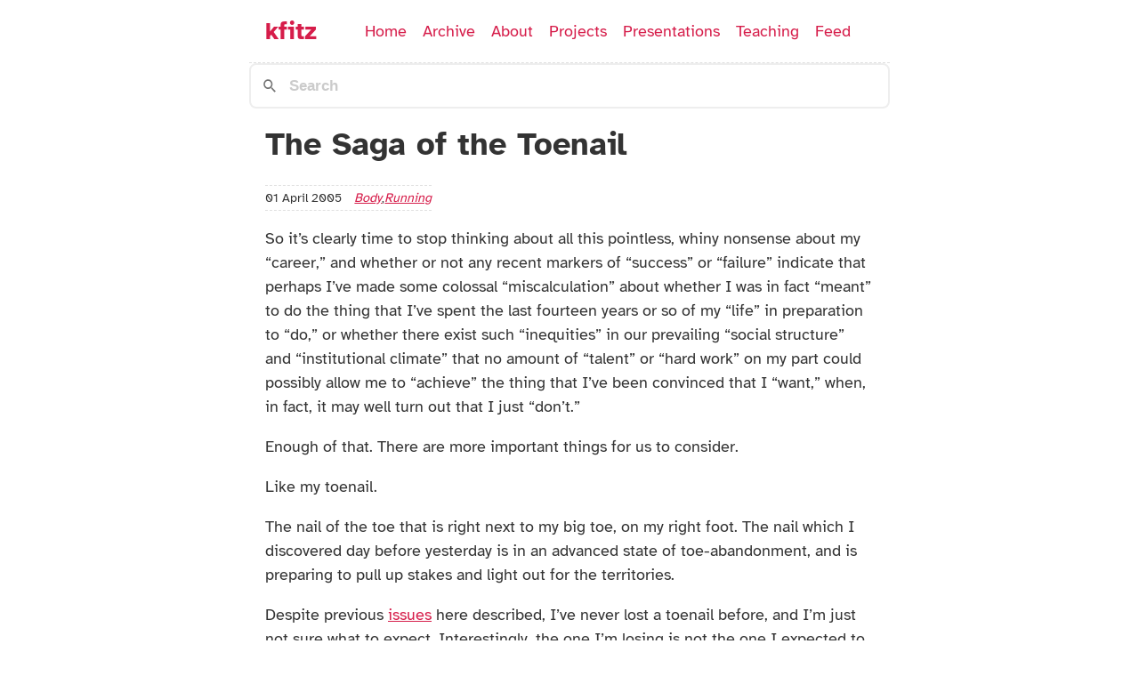

--- FILE ---
content_type: text/html
request_url: https://kfitz.info/the-saga-of-the-toenail/
body_size: 6225
content:
<!doctype html>
<html lang="en">
	<head>
		<meta charset="utf-8">
		<meta name="viewport" content="width=device-width, initial-scale=1.0">
		<title>The Saga of the Toenail</title>
		<meta name="description" content="The long-running and erratically updated blog of Kathleen Fitzpatrick.">
		<link rel="alternate" href="feed/feed.xml" type="application/atom+xml" title="kfitz">
		<script async="" src="https://talk.hyvor.com/embed/embed.js" type="module"></script>
		<link rel="webmention" href="https://webmention.io/kfitz.info/webmention">
		<link rel="pingback" href="https://webmention.io/kfitz.info/xmlrpc">
		
		
		
		
		
		<style>/**
 * okaidia theme for JavaScript, CSS and HTML
 * Loosely based on Monokai textmate theme by http://www.monokai.nl/
 * @author ocodia
 */

code[class*="language-"],
pre[class*="language-"] {
	color: #f8f8f2;
	background: none;
	text-shadow: 0 1px rgba(0, 0, 0, 0.3);
	font-family: Consolas, Monaco, 'Andale Mono', 'Ubuntu Mono', monospace;
	font-size: 1em;
	text-align: left;
	white-space: pre;
	word-spacing: normal;
	word-break: normal;
	word-wrap: normal;
	line-height: 1.5;

	-moz-tab-size: 4;
	-o-tab-size: 4;
	tab-size: 4;

	-webkit-hyphens: none;
	-moz-hyphens: none;
	-ms-hyphens: none;
	hyphens: none;
}

/* Code blocks */
pre[class*="language-"] {
	padding: 1em;
	margin: .5em 0;
	overflow: auto;
	border-radius: 0.3em;
}

:not(pre) > code[class*="language-"],
pre[class*="language-"] {
	background: #272822;
}

/* Inline code */
:not(pre) > code[class*="language-"] {
	padding: .1em;
	border-radius: .3em;
	white-space: normal;
}

.token.comment,
.token.prolog,
.token.doctype,
.token.cdata {
	color: #8292a2;
}

.token.punctuation {
	color: #f8f8f2;
}

.token.namespace {
	opacity: .7;
}

.token.property,
.token.tag,
.token.constant,
.token.symbol,
.token.deleted {
	color: #f92672;
}

.token.boolean,
.token.number {
	color: #ae81ff;
}

.token.selector,
.token.attr-name,
.token.string,
.token.char,
.token.builtin,
.token.inserted {
	color: #a6e22e;
}

.token.operator,
.token.entity,
.token.url,
.language-css .token.string,
.style .token.string,
.token.variable {
	color: #f8f8f2;
}

.token.atrule,
.token.attr-value,
.token.function,
.token.class-name {
	color: #e6db74;
}

.token.keyword {
	color: #66d9ef;
}

.token.regex,
.token.important {
	color: #fd971f;
}

.token.important,
.token.bold {
	font-weight: bold;
}
.token.italic {
	font-style: italic;
}

.token.entity {
	cursor: help;
}
/*
 * New diff- syntax
 */

pre[class*="language-diff-"] {
	--eleventy-code-padding: 1.25em;
	padding-left: var(--eleventy-code-padding);
	padding-right: var(--eleventy-code-padding);
}
.token.deleted {
	background-color: hsl(0, 51%, 37%);
	color: inherit;
}
.token.inserted {
	background-color: hsl(126, 31%, 39%);
	color: inherit;
}

/* Make the + and - characters unselectable for copy/paste */
.token.prefix.unchanged,
.token.prefix.inserted,
.token.prefix.deleted {
	-webkit-user-select: none;
	user-select: none;
	display: inline-flex;
	align-items: center;
	justify-content: center;
	padding-top: 2px;
	padding-bottom: 2px;
}
.token.prefix.inserted,
.token.prefix.deleted {
	width: var(--eleventy-code-padding);
	background-color: rgba(0,0,0,.2);
}

/* Optional: full-width background color */
.token.inserted:not(.prefix),
.token.deleted:not(.prefix) {
	display: block;
	margin-left: calc(-1 * var(--eleventy-code-padding));
	margin-right: calc(-1 * var(--eleventy-code-padding));
	text-decoration: none; /* override del, ins, mark defaults */
	color: inherit; /* override del, ins, mark defaults */
}
/* This is an arbitrary CSS string added to the bundle */
/* Defaults */
@font-face {
	font-family: "Atkinson Hyperlegible";
	src: url('/css/files/atkinson-hyperlegible-latin-400-normal.woff2') format('woff2');
	font-display: swap;
}
@font-face {
	font-family: "Atkinson Hyperlegible";
	font-weight: bold;
	src: url('/css/files/atkinson-hyperlegible-latin-700-normal.woff2') format('woff2');
	font-display: swap;
}
@font-face {
	font-family: "Atkinson Hyperlegible";
	font-style: italic
	src: url('/css/files/atkinson-hyperlegible-latin-400-italic.woff2') format('woff2');
	font-display: swap;
}

:root {
	--font-family: "Atkinson Hyperlegible", -apple-system, system-ui, sans-serif;
	--font-family-monospace: Consolas, Menlo, Monaco, Andale Mono WT, Andale Mono, Lucida Console, Lucida Sans Typewriter, DejaVu Sans Mono, Bitstream Vera Sans Mono, Liberation Mono, Nimbus Mono L, Courier New, Courier, monospace;
  font-size: 18px;
}

/* Theme colors */
:root {
	--color-gray-20: #e0e0e0;
	--color-gray-50: #C0C0C0;
	--color-gray-90: #333;

	--background-color: #fff;

	--text-color: var(--color-gray-90);
	--text-color-link: #d61d4a;
	--text-color-link-active: #853439;
	--text-color-link-visited: #e8325e;

	--syntax-tab-size: 2;
}

@media (prefers-color-scheme: dark) {
	:root {
		--color-gray-20: #e0e0e0;
		--color-gray-50: #C0C0C0;
		--color-gray-90: #dad8d8;

		/* --text-color is assigned to --color-gray-_ above */
		--text-color-link: #1493fb;
		--text-color-link-active: #6969f7;
		--text-color-link-visited: #a6a6f8;

		--background-color: #15202b;
	}
}


/* Global stylesheet */
* {
	box-sizing: border-box;
}

@view-transition {
	navigation: auto;
}

html,
body {
	padding: 0;
	margin: 0 auto;
	font-family: var(--font-family);
	color: var(--text-color);
	background-color: var(--background-color);
}
html {
	overflow-y: scroll;
}
body {
	max-width: 40em;
}

/* https://www.a11yproject.com/posts/how-to-hide-content/ */
.visually-hidden {
	clip: rect(0 0 0 0);
	clip-path: inset(50%);
	height: 1px;
	overflow: hidden;
	position: absolute;
	white-space: nowrap;
	width: 1px;
}

p:last-child {
	margin-bottom: 0;
}
p {
	line-height: 1.5;
}

li {
	line-height: 1.5;
}

a[href] {
	color: var(--text-color-link);
}
a[href]:visited {
	color: var(--text-color-link-visited);
}
a[href]:hover,
a[href]:active {
	color: var(--text-color-link-active);
}

main,
footer {
	padding: 1rem;
}
main :first-child {
	margin-top: 0;
}

header {
	border-bottom: 1px dashed var(--color-gray-20);
}
header:after {
	content: "";
	display: table;
	clear: both;
}

footer {
	border-top: 1px dashed var(--color-gray-50);
}

.links-nextprev {
	display: flex;
	justify-content: space-between;
	gap: .5em 1em;
	list-style: "";
	border-top: 1px dashed var(--color-gray-20);
	padding: 1em 0;
}
.links-nextprev > * {
	flex-grow: 1;
}
.links-nextprev-next {
	text-align: right;
}

table {
	margin: 1em 0;
}
table td,
table th {
	padding-right: 1em;
}

pre,
code {
	font-family: var(--font-family-monospace);
}
pre:not([class*="language-"]) {
	margin: .5em 0;
	line-height: 1.375; /* 22px /16 */
	-moz-tab-size: var(--syntax-tab-size);
	-o-tab-size: var(--syntax-tab-size);
	tab-size: var(--syntax-tab-size);
	-webkit-hyphens: none;
	-ms-hyphens: none;
	hyphens: none;
	direction: ltr;
	text-align: left;
	white-space: pre;
	word-spacing: normal;
	word-break: normal;
	overflow-x: auto;
}
code {
	word-break: break-all;
}

/* Header */
header {
	display: flex;
	gap: 1em .5em;
	flex-wrap: wrap;
	align-items: center;
	padding: 1em;
}
.home-link {
	font-size: 1.5em; /* 16px /16 */
	font-weight: 700;
	margin-right: 2em;
}
.home-link:link:not(:hover) {
	text-decoration: none;
}

/* Nav */
.nav {
	display: flex;
	padding: 0;
	margin: 0;
	list-style: none;
}
.nav-item {
	display: inline-block;
	margin-right: 1em;
}
.nav-item a[href]:not(:hover) {
	text-decoration: none;
}
.nav a[href][aria-current="page"] {
	text-decoration: underline;
}

/* Posts list */
.postlist {
	list-style: none;
	padding: 0;
	padding-left: 1.5rem;
}
.postlist-item {
	display: flex;
	flex-wrap: wrap;
	align-items: baseline;
	counter-increment: start-from -1;
	margin-bottom: 1em;
}
.postlist-item:before {
	display: inline-block;
	pointer-events: none;
	content: "" counter(start-from, decimal-leading-zero) ". ";
	line-height: 100%;
	text-align: right;
	margin-left: -1.5rem;
}
.postlist-date,
.postlist-item:before {
	font-size: 0.8125em; /* 13px /16 */
	color: var(--color-gray-90);
}
.postlist-date {
	word-spacing: -0.5px;
}
.postlist-link {
	font-size: 1.1875em; /* 19px /16 */
	font-weight: 700;
	flex-basis: calc(100% - 1.5rem);
	padding-left: .25em;
	padding-right: .5em;
	text-underline-position: from-font;
	text-underline-offset: 0;
	text-decoration-thickness: 1px;
}
.postlist-item-active .postlist-link {
	font-weight: bold;
}

/* Archive list */
.archivelist {
	padding: 0;
	padding-left: 2.5rem;
}
.archivelist-item {
	align-items: baseline;
	margin-bottom: 1em;
}
.archivelist-item::marker {
	text-align: right;
	margin-left: -1.5rem;
	font-size: 0.8125em; /* 13px /16 */
	color: var(--color-gray-90);
}
.archivelist-date {
	font-size: 0.8125em; /* 13px /16 */
	color: var(--color-gray-90);
	word-spacing: -0.5px;
}
.archivelist-link {
	font-size: 1.1875em; /* 19px /16 */
	font-weight: 700;
	flex-basis: calc(100% - 1.5rem);
	padding-left: .25em;
	padding-right: .5em;
	text-underline-position: from-font;
	text-underline-offset: 0;
	text-decoration-thickness: 1px;
}
.archivelist-item-active .archivelist-link {
	font-weight: bold;
}


/* Tags */
.post-tag {
	display: inline-flex;
	align-items: center;
	justify-content: center;
	text-transform: capitalize;
	font-style: italic;
}
.postlist-item > .post-tag {
	align-self: center;
}

/* Tags list */
.post-metadata {
	display: inline-flex;
	flex-wrap: wrap;
	gap: .5em;
	list-style: none;
	border-top: 1px dashed var(--color-gray-20);
	border-bottom: 1px dashed var(--color-gray-20);
	padding: 3px 0px 3px 0px;
	margin: 0;
	font-size: .8em;
}
.post-metadata time {
	margin-right: 1em;
}

/* Direct Links / Markdown Headers */
.header-anchor {
	text-decoration: none;
	font-style: normal;
	font-size: 1em;
	margin-left: .1em;
}
a[href].header-anchor,
a[href].header-anchor:visited {
	color: transparent;
}
a[href].header-anchor:focus,
a[href].header-anchor:hover {
	text-decoration: underline;
}
a[href].header-anchor:focus,
:hover > a[href].header-anchor {
	color: #aaa;
}

h2 + .header-anchor {
	font-size: 1.5em;
	font-weight: bold;
}

h1 {
	font-weight: bolder;
}

summary {
	font-size: 1.5em;
	font-weight: bold;
	margin-bottom: .5em;
}

img {
	display: block;
	margin-left: auto;
	margin-right: auto;
}

blockquote {
	display: block;
	margin-left: 2em;
	margin-right: 3em;
	padding-left: 10px;
	border-left: 10px solid var(--text-color-link);
}

hr.new {
	border: none;
	border-top: 1px dashed var(--color-gray-50);
}
/* Webmention Section */

.webmentions {
	display:block;
	text-align: left;
}
.webmentions__facepile {
	display:flex;
	align-items: center;
	flex-wrap: wrap;
}
.webmentions__face {
	width: 2rem;
	height: 2rem;
	border-radius: 50%;
	object-fit: cover;
	flex: none;
}
.webmentions__list {
	list-style-type: none;
	padding:0;
}
.webmentions__item {
	margin-bottom: 2rem;
}

/* Single Webmention */

.webmention {
	display:block;
}
.webmention__meta,
.webmention__author {
	display: flex;
	align-items: center;
	flex-wrap: wrap;
}
.webmention__meta {
	margin-bottom:.5rem;
}
.webmention__author {
	margin-right:.25rem;
}
.webmention__author__photo {
	height: 3rem;
	width: 3rem;
	border-radius: 50%;
	object-fit: cover;
	margin-right:.5rem;
}
.webmention__pubdate {
	font-style: italic;
}
/* Message Box */
.message-box {
	--color-message-box: #ffc;

	display: block;
	background-color: var(--color-message-box);
	color: var(--color-gray-90);
	padding: 1em 0.625em; /* 16px 10px /16 */
}
.message-box ol {
	margin-top: 0;
}

@media (prefers-color-scheme: dark) {
	.message-box {
		--color-message-box: #082840;
	}
}</style>
	</head>
	<body>
		<a href="#skip" class="visually-hidden">Skip to main content</a>

		<header>
			<a href="/" class="home-link">kfitz</a>
			<nav>
				<h2 class="visually-hidden" id="top-level-navigation-menu">Top level navigation menu</h2>
				<ul class="nav">
					<li class="nav-item"><a href="/">Home</a></li>
					<li class="nav-item"><a href="/blog/">Archive</a></li>
					<li class="nav-item"><a href="/about/">About</a></li>
					<li class="nav-item"><a href="/projects/">Projects</a></li>
					<li class="nav-item"><a href="/presentations/">Presentations</a></li>
					<li class="nav-item"><a href="/teaching/">Teaching</a></li>
					<li class="nav-item"><a href="/feed/feed.xml">Feed</a></li>
				</ul>
			</nav>
		</header>

		<link href="/pagefind/pagefind-ui.css" rel="stylesheet">
		<script src="/pagefind/pagefind-ui.js"></script>
		<div id="search"></div>
		<script>
			window.addEventListener('DOMContentLoaded', (event) => {
				new PagefindUI({ element: "#search", showSubResults: true });
			});
		</script>

		<main id="skip">
			<heading-anchors>
				
<h1 id="the-saga-of-the-toenail">The Saga of the Toenail</h1>

<ul class="post-metadata">
	<li><time datetime="2005-04-01">01 April 2005</time></li>
	<li><a href="/tags/body/" class="post-tag">body</a>, </li>
	<li><a href="/tags/running/" class="post-tag">running</a></li>
</ul>

<p>So it’s clearly time to stop thinking about all this pointless, whiny nonsense about my “career,” and whether or not any recent markers of “success” or “failure” indicate that perhaps I’ve made some colossal “miscalculation” about whether I was in fact “meant” to do the thing that I’ve spent the last fourteen years or so of my “life” in preparation to “do,” or whether there exist such “inequities” in our prevailing “social structure” and “institutional climate” that no amount of “talent” or “hard work” on my part could possibly allow me to “achieve” the thing that I’ve been convinced that I “want,” when, in fact, it may well turn out that I just “don’t.”</p>
<p>Enough of that. There are more important things for us to consider.</p>
<p>Like my toenail.</p>
<p>The nail of the toe that is right next to my big toe, on my right foot. The nail which I discovered day before yesterday is in an advanced state of toe-abandonment, and is preparing to pull up stakes and light out for the territories.</p>
<p>Despite previous <a href="/stupid-bloody-toe/">issues</a> here described, I’ve never lost a toenail before, and I’m just not sure what to expect. Interestingly, the one I’m losing is not the one I expected to lose; this one’s on a whole other foot, and is a normal toenail, as toenails go. A toenail that has never given me a minute’s trouble.</p>
<p>The toe proper has tended to blister a bit, in recent years, when I run, on the top edge next to my big toe, because I think the big toe overlaps it a bit and rubs in an inappropriate way when I run. So I’ve dealt with blistering and callusing and general nastiness, but that’s the nature of toes. I never thought much of it, and just tried to keep after it with the pumice stone, when I could.</p>
<p>Post-marathon, though, once I could bring myself to look at my feet again — something I resisted at first because I wasn’t sure what state the toe I’d had trouble with before was going to be in — I discovered that, in fact, the nail of the bad toe had gone completely black, and there was a bit of blistering, and I thought, here we go, dead toenail walking. I never expected the other foot to have gotten in on the act, but, in fact, it had.</p>
<p>The usual blister-on-edge-near-big-toe was there. But the blister extended around over the tip of the toe, in a way I’d never seen before. I didn’t think much of it at first, assuming that it would reabsorb, as things do, and I’d be able to go on ignoring that toe, as I have pretty much all my life, but for the pumicing.</p>
<p>Instead, the blister grew a bit. Not much — no elephantiasis of the toe or anything — but just enough that it became uncomfortable. Shoes were no fun. So I did the thing one has to do with such a blister, and let me just say that it was nasty. It turned out that there was a small pool of blood right under the edge of my toenail, but I got it drained out, and all seemed well.</p>
<p>Over spring break, I got a pedicure. All of my toenails were a lovely red, and my calluses and blisters professionally attended to.</p>
<p>And because of the red, I had no idea anything was amiss, until earlier this week, when I noticed that my toenail just… didn’t look… right. Like it was at a weird angle or something. And I reached down to touch it, and it <em>moved</em>. And the uncanniness of this can only be compared to that feeling of moving your tongue around a tooth, as a kid, and suddenly feeling that tooth’s edge separating from your gums, and knowing that teeth aren’t supposed to do that.</p>
<p>The toenail is about eighty percent detached, at this point. The last twenty percent is not letting go, and — I say from unfortunate experience — screams like a mofo if you do something like catch it funny on a sock you’re trying to put on. So the whole thing is band-aided over, until the inevitable separation finally takes place.</p>
<p>From what I can tell, what’s underneath is none too attractive. This toe is not likely to see the outside of a band-aid for some time.</p>
<p>The stupid bloody toe from before, though, is soldiering on, as ever. Toenail still black under the red polish, but going nowhere.</p>
<p>And isn’t that just the way of things.</p>

<ul class="links-nextprev"><li class="links-nextprev-prev">← Previous<br> <a href="/regrets/">Regrets</a></li><li class="links-nextprev-next">Next →<br><a href="/aw-shucks/">Aw, Shucks</a></li>
</ul>

<hyvor-talk-comments website-id="9100" page-id="/the-saga-of-the-toenail/"></hyvor-talk-comments>

<div class="webmentions" id="webmentions">
	<h3 id="webmentions-2">Webmentions</h3>

	
	<p>No replies yet.</p>
	



  




</div>


			</heading-anchors>
		</main>

		<footer>
			<p><em>Built with <a href="https://www.11ty.dev/">Eleventy v3.1.0</a>. All content <a href="https://creativecommons.org/licenses/by/4.0/deed.en">CC BY 4.0</a> if you're human.</em></p><p></p>
		</footer>

		<script type="module" src="/dist/rJ3_G-2ArF.js"></script>
	</body>
</html>
